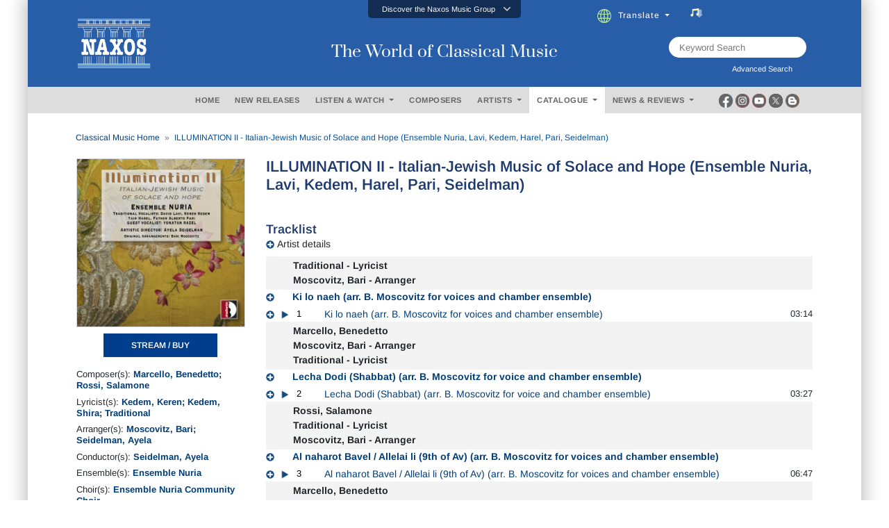

--- FILE ---
content_type: text/html; charset=utf-8
request_url: https://www.naxos.com/CatalogueDetail/GetContentAlbumAboutPerson
body_size: 1327
content:
<div id="div-person-artist" class="col-md-12 spaces">  <div class="row">    <div class="col-md-12">      <div class="flex-divider spaces10 mini-divide" id="headingOne3">        <div><label class="lines"></label></div>        <div style="width:auto;"><label for="" class="lbl-divider">ABOUT THE COMPOSER(S)</label></div>        <div><label class="lines"></label></div>      </div>      <div class="spaces10" id="headingOne2" style="border:none;">        <div class="bg-ttl">          <label for="" class="lbl-divider" style="margin:0px;padding-left:3px;padding-right:3px;">ABOUT THE COMPOSER(S)</label>        </div>      </div>    </div>  </div><div class="row pt10">  <div class="col-md-2">    <center>    </center>  </div>  <div class="col-md-10">    <div class="flex-popular" style="padding-bottom:20px;">      <div class="text-uppercase">        <a href="/Bio/Person/Benedetto_Marcello/22631">Benedetto Marcello</a>      </div>      <div class="toggle-fade-4"><div style="all:revert;"><div class="blurb-style"><p>The younger brother of Alessandro Marcello, Benedetto Marcello was a more prolific composer, writing stage works, church music, and secular vocal and instrumental music. In his book <em>Il teatro alla moda</em>, published about 1720, Marcello gives a satirical account of contemporary operatic practice.</p>

<p><b>Instrumental Music</b></p>
<p>Benedetto Marcello&rsquo;s compositions include a set of 12 concertos for strings, as well as sets of sonatas for one and two cellos.</p>

<p><b>Vocal Music</b></p>
<p>Benedetto Marcello wrote a large quantity of vocal music, sacred and secular. The last includes nearly 350 cantatas. His <em>Lamento dei castrati</em> combines a traditional lament with a predicament of which he takes a cynical view. </p></div></div></div><a href="/Bio/Person/Benedetto_Marcello/22631" class="text-normal fweight400 fsize13 lbl-more"><em>(Read more)</em></a>    </div>  </div></div><div class="row pt10">  <div class="col-md-2">    <center>    </center>  </div>  <div class="col-md-10">    <div class="flex-popular" style="padding-bottom:20px;">      <div class="text-uppercase">        <a href="/Bio/Person/Salamone_Rossi/28767">Salamone Rossi</a>      </div>      <div class="toggle-fade-4"><div style="all:revert;"><div class="blurb-style"><p>The younger brother of Alessandro Marcello, Benedetto Marcello was a more prolific composer, writing stage works, church music, and secular vocal and instrumental music. In his book <em>Il teatro alla moda</em>, published about 1720, Marcello gives a satirical account of contemporary operatic practice.</p>

<p><b>Instrumental Music</b></p>
<p>Benedetto Marcello&rsquo;s compositions include a set of 12 concertos for strings, as well as sets of sonatas for one and two cellos.</p>

<p><b>Vocal Music</b></p>
<p>Benedetto Marcello wrote a large quantity of vocal music, sacred and secular. The last includes nearly 350 cantatas. His <em>Lamento dei castrati</em> combines a traditional lament with a predicament of which he takes a cynical view. </p></div></div></div><a href="/Bio/Person/Salamone_Rossi/28767" class="text-normal fweight400 fsize13 lbl-more"><em>(Read more)</em></a>    </div>  </div></div></div><!-- persons duration 1.8263212 seconds -->